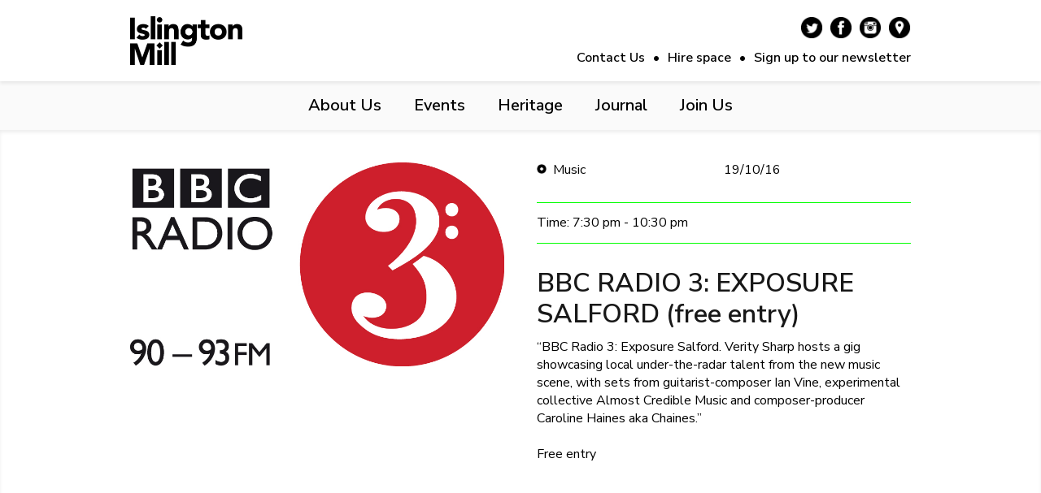

--- FILE ---
content_type: text/html; charset=UTF-8
request_url: https://www.islingtonmill.com/events/bbc-radio-3-exposure-salford-free-entry/
body_size: 10819
content:
<!DOCTYPE html>
<!--[if lt IE 7 ]><html class="ie ie6" lang="en"> <![endif]-->
<!--[if IE 7 ]><html class="ie ie7" lang="en"> <![endif]-->
<!DOCTYPE html PUBLIC "-//W3C//DTD XHTML 1.0 Transitional//EN" "http://www.w3.org/TR/xhtml1/DTD/xhtml1-transitional.dtd">
<html xmlns="http://www.w3.org/1999/xhtml">

<head profile="http://gmpg.org/xfn/11">
	<meta http-equiv="Content-Type" content="text/html; charset=UTF-8" />
	<meta name="keywords" content="" />
	<meta name="description" content="Home of artist-led endeavour" />

	
			<title>BBC RADIO 3: EXPOSURE SALFORD (free entry) &mdash;  Islington Mill</title>	
		
		
	<!-- Mobile Specific Metas
  ================================================== -->
	<meta name="viewport" content="width=device-width, initial-scale=1, maximum-scale=1">
	
	<!-- Web font
  ================================================== -->
  <link href="https://fonts.googleapis.com/css2?family=Nunito+Sans:ital,wght@0,400;0,600;0,900;1,400;1,600;1,900&display=swap" rel="stylesheet">
  
	<!-- CSS
  ================================================== -->
  <link rel="stylesheet" href="https://www.islingtonmill.com/website/wp-content/themes/islingtonmill/css/base.css">
  <link rel="stylesheet" href="https://www.islingtonmill.com/website/wp-content/themes/islingtonmill/css/water.css">
  <link rel="stylesheet" type="text/css" media="all" href="https://www.islingtonmill.com/website/wp-content/themes/islingtonmill/style.css" />
	
	<link rel="Shortcut Icon" href="https://www.islingtonmill.com/website/wp-content/themes/islingtonmill/images/favicon.ico" type="image/x-icon" />	
   
	<script src="https://www.islingtonmill.com/website/wp-content/themes/islingtonmill/js/jquery_v1.9.1.min.js"></script>
	
	<script>
		$(window).load(function(){
			jQuery(document).ready(function($){
				
				var $menu = $('#mobile-menu'),
				$menulink = $('.switch');
				
				$menulink.click(function() {
					$menulink.toggleClass('active');
					$menu.toggleClass('active');
				});
				
				var mainMenuHolder = $("#main-menu-holder" );
				var mainMenuMessage = $("#main-menu-inner" );
				var mainMenuView = $( window );
				 
				mainMenuView.bind("scroll resize",function(){
						var placeholderTop = mainMenuHolder.offset().top+60;
						var viewTop = mainMenuView.scrollTop();
				
				if ((viewTop > placeholderTop) &&!mainMenuMessage.is(".menu-fixed" )){
					mainMenuHolder.height(mainMenuHolder.height());
					mainMenuMessage.addClass("menu-fixed" );
				} else if ((viewTop <= placeholderTop) &&mainMenuMessage.is( ".menu-fixed" )){
				 
				mainMenuHolder.css( "height", "auto" );
				mainMenuMessage.removeClass("menu-fixed" );
				}
				});

			});
		});
	</script>
	
	<meta name='robots' content='max-image-preview:large' />
<link rel='dns-prefetch' href='//www.islingtonmill.com' />
<link rel='dns-prefetch' href='//s.w.org' />
<script type="text/javascript">
window._wpemojiSettings = {"baseUrl":"https:\/\/s.w.org\/images\/core\/emoji\/13.1.0\/72x72\/","ext":".png","svgUrl":"https:\/\/s.w.org\/images\/core\/emoji\/13.1.0\/svg\/","svgExt":".svg","source":{"concatemoji":"https:\/\/www.islingtonmill.com\/website\/wp-includes\/js\/wp-emoji-release.min.js?ver=5.9.12"}};
/*! This file is auto-generated */
!function(e,a,t){var n,r,o,i=a.createElement("canvas"),p=i.getContext&&i.getContext("2d");function s(e,t){var a=String.fromCharCode;p.clearRect(0,0,i.width,i.height),p.fillText(a.apply(this,e),0,0);e=i.toDataURL();return p.clearRect(0,0,i.width,i.height),p.fillText(a.apply(this,t),0,0),e===i.toDataURL()}function c(e){var t=a.createElement("script");t.src=e,t.defer=t.type="text/javascript",a.getElementsByTagName("head")[0].appendChild(t)}for(o=Array("flag","emoji"),t.supports={everything:!0,everythingExceptFlag:!0},r=0;r<o.length;r++)t.supports[o[r]]=function(e){if(!p||!p.fillText)return!1;switch(p.textBaseline="top",p.font="600 32px Arial",e){case"flag":return s([127987,65039,8205,9895,65039],[127987,65039,8203,9895,65039])?!1:!s([55356,56826,55356,56819],[55356,56826,8203,55356,56819])&&!s([55356,57332,56128,56423,56128,56418,56128,56421,56128,56430,56128,56423,56128,56447],[55356,57332,8203,56128,56423,8203,56128,56418,8203,56128,56421,8203,56128,56430,8203,56128,56423,8203,56128,56447]);case"emoji":return!s([10084,65039,8205,55357,56613],[10084,65039,8203,55357,56613])}return!1}(o[r]),t.supports.everything=t.supports.everything&&t.supports[o[r]],"flag"!==o[r]&&(t.supports.everythingExceptFlag=t.supports.everythingExceptFlag&&t.supports[o[r]]);t.supports.everythingExceptFlag=t.supports.everythingExceptFlag&&!t.supports.flag,t.DOMReady=!1,t.readyCallback=function(){t.DOMReady=!0},t.supports.everything||(n=function(){t.readyCallback()},a.addEventListener?(a.addEventListener("DOMContentLoaded",n,!1),e.addEventListener("load",n,!1)):(e.attachEvent("onload",n),a.attachEvent("onreadystatechange",function(){"complete"===a.readyState&&t.readyCallback()})),(n=t.source||{}).concatemoji?c(n.concatemoji):n.wpemoji&&n.twemoji&&(c(n.twemoji),c(n.wpemoji)))}(window,document,window._wpemojiSettings);
</script>
<style type="text/css">
img.wp-smiley,
img.emoji {
	display: inline !important;
	border: none !important;
	box-shadow: none !important;
	height: 1em !important;
	width: 1em !important;
	margin: 0 0.07em !important;
	vertical-align: -0.1em !important;
	background: none !important;
	padding: 0 !important;
}
</style>
		<style type="text/css">
	.wp-pagenavi{float:left !important; }
	</style>
  <link rel='stylesheet' id='wp-block-library-css'  href='https://www.islingtonmill.com/website/wp-includes/css/dist/block-library/style.min.css?ver=5.9.12' type='text/css' media='all' />
<link rel='stylesheet' id='wc-blocks-vendors-style-css'  href='https://www.islingtonmill.com/website/wp-content/plugins/woocommerce/packages/woocommerce-blocks/build/wc-blocks-vendors-style.css?ver=8.9.2' type='text/css' media='all' />
<link rel='stylesheet' id='wc-blocks-style-css'  href='https://www.islingtonmill.com/website/wp-content/plugins/woocommerce/packages/woocommerce-blocks/build/wc-blocks-style.css?ver=8.9.2' type='text/css' media='all' />
<style id='global-styles-inline-css' type='text/css'>
body{--wp--preset--color--black: #000000;--wp--preset--color--cyan-bluish-gray: #abb8c3;--wp--preset--color--white: #ffffff;--wp--preset--color--pale-pink: #f78da7;--wp--preset--color--vivid-red: #cf2e2e;--wp--preset--color--luminous-vivid-orange: #ff6900;--wp--preset--color--luminous-vivid-amber: #fcb900;--wp--preset--color--light-green-cyan: #7bdcb5;--wp--preset--color--vivid-green-cyan: #00d084;--wp--preset--color--pale-cyan-blue: #8ed1fc;--wp--preset--color--vivid-cyan-blue: #0693e3;--wp--preset--color--vivid-purple: #9b51e0;--wp--preset--gradient--vivid-cyan-blue-to-vivid-purple: linear-gradient(135deg,rgba(6,147,227,1) 0%,rgb(155,81,224) 100%);--wp--preset--gradient--light-green-cyan-to-vivid-green-cyan: linear-gradient(135deg,rgb(122,220,180) 0%,rgb(0,208,130) 100%);--wp--preset--gradient--luminous-vivid-amber-to-luminous-vivid-orange: linear-gradient(135deg,rgba(252,185,0,1) 0%,rgba(255,105,0,1) 100%);--wp--preset--gradient--luminous-vivid-orange-to-vivid-red: linear-gradient(135deg,rgba(255,105,0,1) 0%,rgb(207,46,46) 100%);--wp--preset--gradient--very-light-gray-to-cyan-bluish-gray: linear-gradient(135deg,rgb(238,238,238) 0%,rgb(169,184,195) 100%);--wp--preset--gradient--cool-to-warm-spectrum: linear-gradient(135deg,rgb(74,234,220) 0%,rgb(151,120,209) 20%,rgb(207,42,186) 40%,rgb(238,44,130) 60%,rgb(251,105,98) 80%,rgb(254,248,76) 100%);--wp--preset--gradient--blush-light-purple: linear-gradient(135deg,rgb(255,206,236) 0%,rgb(152,150,240) 100%);--wp--preset--gradient--blush-bordeaux: linear-gradient(135deg,rgb(254,205,165) 0%,rgb(254,45,45) 50%,rgb(107,0,62) 100%);--wp--preset--gradient--luminous-dusk: linear-gradient(135deg,rgb(255,203,112) 0%,rgb(199,81,192) 50%,rgb(65,88,208) 100%);--wp--preset--gradient--pale-ocean: linear-gradient(135deg,rgb(255,245,203) 0%,rgb(182,227,212) 50%,rgb(51,167,181) 100%);--wp--preset--gradient--electric-grass: linear-gradient(135deg,rgb(202,248,128) 0%,rgb(113,206,126) 100%);--wp--preset--gradient--midnight: linear-gradient(135deg,rgb(2,3,129) 0%,rgb(40,116,252) 100%);--wp--preset--duotone--dark-grayscale: url('#wp-duotone-dark-grayscale');--wp--preset--duotone--grayscale: url('#wp-duotone-grayscale');--wp--preset--duotone--purple-yellow: url('#wp-duotone-purple-yellow');--wp--preset--duotone--blue-red: url('#wp-duotone-blue-red');--wp--preset--duotone--midnight: url('#wp-duotone-midnight');--wp--preset--duotone--magenta-yellow: url('#wp-duotone-magenta-yellow');--wp--preset--duotone--purple-green: url('#wp-duotone-purple-green');--wp--preset--duotone--blue-orange: url('#wp-duotone-blue-orange');--wp--preset--font-size--small: 13px;--wp--preset--font-size--medium: 20px;--wp--preset--font-size--large: 36px;--wp--preset--font-size--x-large: 42px;}.has-black-color{color: var(--wp--preset--color--black) !important;}.has-cyan-bluish-gray-color{color: var(--wp--preset--color--cyan-bluish-gray) !important;}.has-white-color{color: var(--wp--preset--color--white) !important;}.has-pale-pink-color{color: var(--wp--preset--color--pale-pink) !important;}.has-vivid-red-color{color: var(--wp--preset--color--vivid-red) !important;}.has-luminous-vivid-orange-color{color: var(--wp--preset--color--luminous-vivid-orange) !important;}.has-luminous-vivid-amber-color{color: var(--wp--preset--color--luminous-vivid-amber) !important;}.has-light-green-cyan-color{color: var(--wp--preset--color--light-green-cyan) !important;}.has-vivid-green-cyan-color{color: var(--wp--preset--color--vivid-green-cyan) !important;}.has-pale-cyan-blue-color{color: var(--wp--preset--color--pale-cyan-blue) !important;}.has-vivid-cyan-blue-color{color: var(--wp--preset--color--vivid-cyan-blue) !important;}.has-vivid-purple-color{color: var(--wp--preset--color--vivid-purple) !important;}.has-black-background-color{background-color: var(--wp--preset--color--black) !important;}.has-cyan-bluish-gray-background-color{background-color: var(--wp--preset--color--cyan-bluish-gray) !important;}.has-white-background-color{background-color: var(--wp--preset--color--white) !important;}.has-pale-pink-background-color{background-color: var(--wp--preset--color--pale-pink) !important;}.has-vivid-red-background-color{background-color: var(--wp--preset--color--vivid-red) !important;}.has-luminous-vivid-orange-background-color{background-color: var(--wp--preset--color--luminous-vivid-orange) !important;}.has-luminous-vivid-amber-background-color{background-color: var(--wp--preset--color--luminous-vivid-amber) !important;}.has-light-green-cyan-background-color{background-color: var(--wp--preset--color--light-green-cyan) !important;}.has-vivid-green-cyan-background-color{background-color: var(--wp--preset--color--vivid-green-cyan) !important;}.has-pale-cyan-blue-background-color{background-color: var(--wp--preset--color--pale-cyan-blue) !important;}.has-vivid-cyan-blue-background-color{background-color: var(--wp--preset--color--vivid-cyan-blue) !important;}.has-vivid-purple-background-color{background-color: var(--wp--preset--color--vivid-purple) !important;}.has-black-border-color{border-color: var(--wp--preset--color--black) !important;}.has-cyan-bluish-gray-border-color{border-color: var(--wp--preset--color--cyan-bluish-gray) !important;}.has-white-border-color{border-color: var(--wp--preset--color--white) !important;}.has-pale-pink-border-color{border-color: var(--wp--preset--color--pale-pink) !important;}.has-vivid-red-border-color{border-color: var(--wp--preset--color--vivid-red) !important;}.has-luminous-vivid-orange-border-color{border-color: var(--wp--preset--color--luminous-vivid-orange) !important;}.has-luminous-vivid-amber-border-color{border-color: var(--wp--preset--color--luminous-vivid-amber) !important;}.has-light-green-cyan-border-color{border-color: var(--wp--preset--color--light-green-cyan) !important;}.has-vivid-green-cyan-border-color{border-color: var(--wp--preset--color--vivid-green-cyan) !important;}.has-pale-cyan-blue-border-color{border-color: var(--wp--preset--color--pale-cyan-blue) !important;}.has-vivid-cyan-blue-border-color{border-color: var(--wp--preset--color--vivid-cyan-blue) !important;}.has-vivid-purple-border-color{border-color: var(--wp--preset--color--vivid-purple) !important;}.has-vivid-cyan-blue-to-vivid-purple-gradient-background{background: var(--wp--preset--gradient--vivid-cyan-blue-to-vivid-purple) !important;}.has-light-green-cyan-to-vivid-green-cyan-gradient-background{background: var(--wp--preset--gradient--light-green-cyan-to-vivid-green-cyan) !important;}.has-luminous-vivid-amber-to-luminous-vivid-orange-gradient-background{background: var(--wp--preset--gradient--luminous-vivid-amber-to-luminous-vivid-orange) !important;}.has-luminous-vivid-orange-to-vivid-red-gradient-background{background: var(--wp--preset--gradient--luminous-vivid-orange-to-vivid-red) !important;}.has-very-light-gray-to-cyan-bluish-gray-gradient-background{background: var(--wp--preset--gradient--very-light-gray-to-cyan-bluish-gray) !important;}.has-cool-to-warm-spectrum-gradient-background{background: var(--wp--preset--gradient--cool-to-warm-spectrum) !important;}.has-blush-light-purple-gradient-background{background: var(--wp--preset--gradient--blush-light-purple) !important;}.has-blush-bordeaux-gradient-background{background: var(--wp--preset--gradient--blush-bordeaux) !important;}.has-luminous-dusk-gradient-background{background: var(--wp--preset--gradient--luminous-dusk) !important;}.has-pale-ocean-gradient-background{background: var(--wp--preset--gradient--pale-ocean) !important;}.has-electric-grass-gradient-background{background: var(--wp--preset--gradient--electric-grass) !important;}.has-midnight-gradient-background{background: var(--wp--preset--gradient--midnight) !important;}.has-small-font-size{font-size: var(--wp--preset--font-size--small) !important;}.has-medium-font-size{font-size: var(--wp--preset--font-size--medium) !important;}.has-large-font-size{font-size: var(--wp--preset--font-size--large) !important;}.has-x-large-font-size{font-size: var(--wp--preset--font-size--x-large) !important;}
</style>
<link rel='stylesheet' id='events-manager-css'  href='https://www.islingtonmill.com/website/wp-content/plugins/events-manager/includes/css/events-manager.min.css?ver=6.2.1' type='text/css' media='all' />
<style id='events-manager-inline-css' type='text/css'>
body .em { --font-family : inherit; --font-weight : inherit; --font-size : 1em; --line-height : inherit; }
</style>
<link rel='stylesheet' id='woocommerce-layout-css'  href='https://www.islingtonmill.com/website/wp-content/plugins/woocommerce/assets/css/woocommerce-layout.css?ver=7.2.2' type='text/css' media='all' />
<link rel='stylesheet' id='woocommerce-smallscreen-css'  href='https://www.islingtonmill.com/website/wp-content/plugins/woocommerce/assets/css/woocommerce-smallscreen.css?ver=7.2.2' type='text/css' media='only screen and (max-width: 768px)' />
<link rel='stylesheet' id='woocommerce-general-css'  href='https://www.islingtonmill.com/website/wp-content/plugins/woocommerce/assets/css/woocommerce.css?ver=7.2.2' type='text/css' media='all' />
<style id='woocommerce-inline-inline-css' type='text/css'>
.woocommerce form .form-row .required { visibility: visible; }
</style>
<link rel='stylesheet' id='wp-pagenavi-style-css'  href='https://www.islingtonmill.com/website/wp-content/plugins/wp-pagenavi-style/css/css3_black.css?ver=1.0' type='text/css' media='all' />
<script type='text/javascript' src='https://www.islingtonmill.com/website/wp-includes/js/jquery/jquery.min.js?ver=3.6.0' id='jquery-core-js'></script>
<script type='text/javascript' src='https://www.islingtonmill.com/website/wp-includes/js/jquery/jquery-migrate.min.js?ver=3.3.2' id='jquery-migrate-js'></script>
<script type='text/javascript' src='https://www.islingtonmill.com/website/wp-includes/js/jquery/ui/core.min.js?ver=1.13.1' id='jquery-ui-core-js'></script>
<script type='text/javascript' src='https://www.islingtonmill.com/website/wp-includes/js/jquery/ui/mouse.min.js?ver=1.13.1' id='jquery-ui-mouse-js'></script>
<script type='text/javascript' src='https://www.islingtonmill.com/website/wp-includes/js/jquery/ui/sortable.min.js?ver=1.13.1' id='jquery-ui-sortable-js'></script>
<script type='text/javascript' src='https://www.islingtonmill.com/website/wp-includes/js/jquery/ui/datepicker.min.js?ver=1.13.1' id='jquery-ui-datepicker-js'></script>
<script type='text/javascript' id='jquery-ui-datepicker-js-after'>
jQuery(function(jQuery){jQuery.datepicker.setDefaults({"closeText":"Close","currentText":"Today","monthNames":["January","February","March","April","May","June","July","August","September","October","November","December"],"monthNamesShort":["Jan","Feb","Mar","Apr","May","Jun","Jul","Aug","Sep","Oct","Nov","Dec"],"nextText":"Next","prevText":"Previous","dayNames":["Sunday","Monday","Tuesday","Wednesday","Thursday","Friday","Saturday"],"dayNamesShort":["Sun","Mon","Tue","Wed","Thu","Fri","Sat"],"dayNamesMin":["S","M","T","W","T","F","S"],"dateFormat":"dd\/mm\/yy","firstDay":1,"isRTL":false});});
</script>
<script type='text/javascript' src='https://www.islingtonmill.com/website/wp-includes/js/jquery/ui/resizable.min.js?ver=1.13.1' id='jquery-ui-resizable-js'></script>
<script type='text/javascript' src='https://www.islingtonmill.com/website/wp-includes/js/jquery/ui/draggable.min.js?ver=1.13.1' id='jquery-ui-draggable-js'></script>
<script type='text/javascript' src='https://www.islingtonmill.com/website/wp-includes/js/jquery/ui/controlgroup.min.js?ver=1.13.1' id='jquery-ui-controlgroup-js'></script>
<script type='text/javascript' src='https://www.islingtonmill.com/website/wp-includes/js/jquery/ui/checkboxradio.min.js?ver=1.13.1' id='jquery-ui-checkboxradio-js'></script>
<script type='text/javascript' src='https://www.islingtonmill.com/website/wp-includes/js/jquery/ui/button.min.js?ver=1.13.1' id='jquery-ui-button-js'></script>
<script type='text/javascript' src='https://www.islingtonmill.com/website/wp-includes/js/jquery/ui/dialog.min.js?ver=1.13.1' id='jquery-ui-dialog-js'></script>
<script type='text/javascript' id='events-manager-js-extra'>
/* <![CDATA[ */
var EM = {"ajaxurl":"https:\/\/www.islingtonmill.com\/website\/wp-admin\/admin-ajax.php","locationajaxurl":"https:\/\/www.islingtonmill.com\/website\/wp-admin\/admin-ajax.php?action=locations_search","firstDay":"1","locale":"en","dateFormat":"yy-mm-dd","ui_css":"https:\/\/www.islingtonmill.com\/website\/wp-content\/plugins\/events-manager\/includes\/css\/jquery-ui\/build.min.css","show24hours":"0","is_ssl":"1","autocomplete_limit":"10","calendar":{"breakpoints":{"small":560,"medium":908,"large":false}},"datepicker":{"format":"d\/m\/Y"},"search":{"breakpoints":{"small":650,"medium":850,"full":false}},"txt_search":"Enter keyword","txt_searching":"Searching...","txt_loading":"Loading..."};
/* ]]> */
</script>
<script type='text/javascript' src='https://www.islingtonmill.com/website/wp-content/plugins/events-manager/includes/js/events-manager.js?ver=6.2.1' id='events-manager-js'></script>
<link rel="https://api.w.org/" href="https://www.islingtonmill.com/wp-json/" /><link rel="EditURI" type="application/rsd+xml" title="RSD" href="https://www.islingtonmill.com/website/xmlrpc.php?rsd" />
<link rel="wlwmanifest" type="application/wlwmanifest+xml" href="https://www.islingtonmill.com/website/wp-includes/wlwmanifest.xml" /> 
<meta name="generator" content="WordPress 5.9.12" />
<meta name="generator" content="WooCommerce 7.2.2" />
<link rel="canonical" href="https://www.islingtonmill.com/events/bbc-radio-3-exposure-salford-free-entry/" />
<link rel='shortlink' href='https://www.islingtonmill.com/?p=1587' />
<link rel="alternate" type="application/json+oembed" href="https://www.islingtonmill.com/wp-json/oembed/1.0/embed?url=https%3A%2F%2Fwww.islingtonmill.com%2Fevents%2Fbbc-radio-3-exposure-salford-free-entry%2F" />
<link rel="alternate" type="text/xml+oembed" href="https://www.islingtonmill.com/wp-json/oembed/1.0/embed?url=https%3A%2F%2Fwww.islingtonmill.com%2Fevents%2Fbbc-radio-3-exposure-salford-free-entry%2F&#038;format=xml" />
	<style type="text/css">
	 .wp-pagenavi
	{
		font-size:12px !important;
	}
	</style>
	<meta name="tec-api-version" content="v1"><meta name="tec-api-origin" content="https://www.islingtonmill.com"><link rel="alternate" href="https://www.islingtonmill.com/wp-json/tribe/events/v1/" />	<noscript><style>.woocommerce-product-gallery{ opacity: 1 !important; }</style></noscript>
	<link rel="icon" href="https://www.islingtonmill.com/website/wp-content/uploads/2018/11/cropped-44814274_287565688755394_3116802340154245120_n-32x32.jpg" sizes="32x32" />
<link rel="icon" href="https://www.islingtonmill.com/website/wp-content/uploads/2018/11/cropped-44814274_287565688755394_3116802340154245120_n-192x192.jpg" sizes="192x192" />
<link rel="apple-touch-icon" href="https://www.islingtonmill.com/website/wp-content/uploads/2018/11/cropped-44814274_287565688755394_3116802340154245120_n-180x180.jpg" />
<meta name="msapplication-TileImage" content="https://www.islingtonmill.com/website/wp-content/uploads/2018/11/cropped-44814274_287565688755394_3116802340154245120_n-270x270.jpg" />
<!-- 
			Plugin: Super Simple Google Analytics 
	Plugin URL: Super Simple Google Analytics


	-->

<script type="text/javascript">
	  var _gaq = _gaq || [];
	  _gaq.push(['_setAccount', 'UA-70709835-1']);
	  _gaq.push(['_trackPageview']);
	
	  (function() {
		var ga = document.createElement('script'); ga.type = 'text/javascript'; ga.async = true;
		ga.src = ('https:' == document.location.protocol ? 'https://ssl' : 'http://www') + '.google-analytics.com/ga.js';
		var s = document.getElementsByTagName('script')[0]; s.parentNode.insertBefore(ga, s);
	  })();
	</script></head>

<body class="event-template-default single single-event postid-1587 theme-islingtonmill woocommerce-no-js tribe-no-js">
	
	
	<div id="header">
		<div class='main-header'>
			<div class='pool'>
				<div class='sixteen fill'>
					<div class='inner'>
						<div id="logo">
							<a title='Islington Mill' href='https://www.islingtonmill.com'>
								<img class='desktop' alt='Islington Mill' src='https://www.islingtonmill.com/website/wp-content/themes/islingtonmill/images/logo.png'>
								<img class='mobile' alt='Islington Mill' src='https://www.islingtonmill.com/website/wp-content/themes/islingtonmill/images/logo_mobile.png'>
							</a>
						</div>
						<div class='menu-right'>
							<ul id='social-menu'>
								<li class='twitter'>
									<a title='Twitter' href='https://twitter.com/islingtonmill' target='_blank'>
										<img class='desktop' alt='Twitter' src='https://www.islingtonmill.com/website/wp-content/themes/islingtonmill/images/ui/button_twi.png'>
										<img class='mobile' alt='Twitter' src='https://www.islingtonmill.com/website/wp-content/themes/islingtonmill/images/ui/button_twi_m.png'>
									</a>
								</li>
								<li class='facebook'>
									<a title='Facebook' href='https://www.facebook.com/islington.mill' target='_blank'>
										<img class='desktop' alt='Facebook' src='https://www.islingtonmill.com/website/wp-content/themes/islingtonmill/images/ui/button_fac.png'>
										<img class='mobile' alt='Facebook' src='https://www.islingtonmill.com/website/wp-content/themes/islingtonmill/images/ui/button_fac_m.png'>
									</a>
								</li>
								<li class='instagram'>
									<a title='Instagram' href='https://instagram.com/islingtonmill/' target='_blank'>
										<img class='desktop' alt='Instagram' src='https://www.islingtonmill.com/website/wp-content/themes/islingtonmill/images/ui/button_ins.png'>
										<img class='mobile' alt='Instagram' src='https://www.islingtonmill.com/website/wp-content/themes/islingtonmill/images/ui/button_ins_m.png'>
									</a>
								</li>
								<li class='map'>
									<a title='Map' href='https://goo.gl/OBiMWt' target='_blank'>
										<img class='desktop' alt='Map' src='https://www.islingtonmill.com/website/wp-content/themes/islingtonmill/images/ui/button_map.png'>
										<img class='mobile' alt='Map' src='https://www.islingtonmill.com/website/wp-content/themes/islingtonmill/images/ui/button_map_m.png'>
									</a>
								</li>
							</ul>
							<nav id="header-menu" role="navigation">
								<ul>
									<li class="menu-item"><a href="https://www.islingtonmill.com/contact-us/">Contact Us</a></li><li class="menu-item"><span>&bull;</span><a href="https://www.islingtonmill.com/hire-space/">Hire space</a></li><li class="menu-item"><span>&bull;</span><a href="https://www.islingtonmill.com/sign-up-to-our-newsletter/">Sign up to our newsletter</a></li>								</ul>
							</nav>
						</div>
						<div style='clear:both'></div>
					</div>
				</div>
				<div style='clear:both'></div>
			</div>
		</div>
		
		<div id='main-menu-holder'>
			<div id='main-menu-inner'>
				<nav id="main-menu" role="navigation">
					<div class="menu-main-menu-container"><ul id="menu-main-menu" class="menu"><li id="menu-item-30" class="menu-item menu-item-type-post_type menu-item-object-page menu-item-30"><a href="https://www.islingtonmill.com/about-us/">About Us</a></li>
<li id="menu-item-4733" class="menu-item menu-item-type-post_type menu-item-object-page menu-item-4733"><a href="https://www.islingtonmill.com/eventspace/">Events</a></li>
<li id="menu-item-5028" class="menu-item menu-item-type-post_type menu-item-object-page menu-item-5028"><a href="https://www.islingtonmill.com/heritage/">Heritage</a></li>
<li id="menu-item-32" class="menu-item menu-item-type-post_type menu-item-object-page menu-item-32"><a href="https://www.islingtonmill.com/journal/">Journal</a></li>
<li id="menu-item-28" class="menu-item menu-item-type-post_type menu-item-object-page menu-item-28"><a href="https://www.islingtonmill.com/joinus/">Join Us</a></li>
</ul></div>				</nav>
			</div>
		</div>
		
		<button class='switch'><span>Menu</span></button>
		
		<nav id="mobile-menu" role="navigation">
			<div class="menu-mobile-menu-container"><ul id="menu-mobile-menu" class="menu"><li id="menu-item-37" class="menu-item menu-item-type-post_type menu-item-object-page menu-item-37"><a href="https://www.islingtonmill.com/events/">What&#8217;s On</a></li>
<li id="menu-item-36" class="menu-item menu-item-type-post_type menu-item-object-page menu-item-36"><a href="https://www.islingtonmill.com/about-us/">About Us</a></li>
<li id="menu-item-34" class="menu-item menu-item-type-post_type menu-item-object-page menu-item-34"><a href="https://www.islingtonmill.com/joinus/">Join us</a></li>
<li id="menu-item-38" class="menu-item menu-item-type-post_type menu-item-object-page menu-item-38"><a href="https://www.islingtonmill.com/journal/">Journal</a></li>
</ul></div>		</nav>
		
	</div>
	
	<div id="content">
		<div class="main-body">	
		
		
<div id="event-single">
	
	<div class="content">
		<div class='pool'>
			<div class="one-half fill">
				<div class='left inner'>
											<div class='image-holder'>
							<img width="871" height="476" src="https://www.islingtonmill.com/website/wp-content/uploads/2016/09/3_freq_rgb_blackbbc.jpg" class="attachment-large size-large wp-post-image" alt="BBC RADIO 3: EXPOSURE SALFORD (free entry)" title="BBC RADIO 3: EXPOSURE SALFORD (free entry)" srcset="https://www.islingtonmill.com/website/wp-content/uploads/2016/09/3_freq_rgb_blackbbc.jpg 871w, https://www.islingtonmill.com/website/wp-content/uploads/2016/09/3_freq_rgb_blackbbc-600x328.jpg 600w" sizes="(max-width: 871px) 100vw, 871px" />						</div>
									</div>
			</div>
			<div class="one-half fill">
				<div class='right inner'>
				
					<div class="top-info">
						<div class="one-half fill">
							<div class="datatype">
									<ul class="event-categories">
					<li><a href="https://www.islingtonmill.com/events/categories/music/">Music</a></li>
			</ul>
								</div>
						</div>
						<div class="one-half fill">
							<div class="date">
								19/10/16 							</div>
						</div>
						<div style="clear:both"></div>
						<div class="em_time">
							Time: 7:30 pm - 10:30 pm						</div>
					</div>
				
					<h1 class="title">BBC RADIO 3: EXPOSURE SALFORD (free entry)</h1>
				
					<div class="entry-content">
						<p>“BBC Radio 3: Exposure Salford. Verity Sharp hosts a gig showcasing local under-the-radar talent from the new music scene, with sets from guitarist-composer Ian Vine, experimental collective Almost Credible Music and composer-producer Caroline Haines aka Chaines.”</p>
<p>Free entry</p>
<p>&nbsp;</p>
<p>&nbsp;</p>
					</div>
				</div>
			</div>
			<div style='clear:both'></div>
		</div>
	</div>
	
	<div id="sharing">
		<div class='pool'>
			<div class="sixteen fill">
				<div class='nav-tool'>
						<div class='share-item'>
							<h3>Share the &hearts;, tell your friends.</h3>
							<ul class='shareitem'>
								<li class='shareicon facebook'><a target='_blank' href='http://www.facebook.com/sharer.php?u=https://www.islingtonmill.com/events/bbc-radio-3-exposure-salford-free-entry/'>Facebook</a></li>
								<li class='shareicon'>|</li>
								<li class='shareicon twitter'><a target='_blank' href='http://twitter.com/share?url=https://www.islingtonmill.com/events/bbc-radio-3-exposure-salford-free-entry/'>Twitter</a></li>
								<li class='shareicon'>|</li>
								<li class='shareicon googleplus'><a target='_blank' href='https://plus.google.com/share?url=https://www.islingtonmill.com/events/bbc-radio-3-exposure-salford-free-entry/'>Google+</a></li>
							</ul>
						</div>
						<div style='clear:both'></div>
					</div>
			</div>
			<div style='clear:both'></div>
		</div>
	</div>
	
</div>



<div id='home'>
	<div class="events-section">
		<div class='pool'>
			<div class="sixteen fill">
			
			<ul class='events-listing'><li class='item mobile'>
										<div class='wrapper'>
											<div class='inner'>
												<div class='one-half fill'>
													<div class='datatype'>
														What's On
													</div>
												</div>
												<div style='clear:both'></div>
												<h3 class='title'>
													Up &amp; Coming Events
												</h3>
											</div>
										</div>
									</li><li class="item">
									 <div class="wrapper" style="background-color:#F2F2F2">
									 <div class="inner">
									 	<div class="top-info">
											<div class="one-half fill">
												<div class="datatype">
														<ul class="event-categories">
					<li><a href="https://www.islingtonmill.com/events/categories/islington-mill-events-space/">Islington Mill Events Space</a></li>
					<li><a href="https://www.islingtonmill.com/events/categories/music/">Music</a></li>
			</ul>
	
												</div>
											</div>
											<div class="one-half fill">
												<div class="date">
													07/02/26  - <br> 08/02/26
												</div>
											</div>
											<div style="clear:both"></div>
										</div>
										<h3 class="title">
											<a href="https://www.islingtonmill.com/events/emo-vs-punk-5/">Emo Vs Punk 5</a>
										</h3>
										<div class="readmore">
											<a href="https://www.islingtonmill.com/events/emo-vs-punk-5/">View event</a>&nbsp;>
										</div>
									</div>
									</div>
									</li><li class="item">
									 <div class="wrapper" style="background-color:#F2F2F2">
									 <div class="inner">
									 	<div class="top-info">
											<div class="one-half fill">
												<div class="datatype">
														<ul class="event-categories">
					<li><a href="https://www.islingtonmill.com/events/categories/islington-mill-events-space/">Islington Mill Events Space</a></li>
					<li><a href="https://www.islingtonmill.com/events/categories/music/">Music</a></li>
			</ul>
	
												</div>
											</div>
											<div class="one-half fill">
												<div class="date">
													21/02/26  - <br> 22/02/26
												</div>
											</div>
											<div style="clear:both"></div>
										</div>
										<h3 class="title">
											<a href="https://www.islingtonmill.com/events/t4t-celestial-deities/">T4T: Celestial Deities</a>
										</h3>
										<div class="readmore">
											<a href="https://www.islingtonmill.com/events/t4t-celestial-deities/">View event</a>&nbsp;>
										</div>
									</div>
									</div>
									</li></ul>
				<div class='events-buttons'>
					<ul>
						<li class='a'>
							<a href='https://www.islingtonmill.com/events-week'>Next 7 days</a>
						</li>
						<li class='b'>
							<a href='https://www.islingtonmill.com/events-month'>What's on in February</a>
						</li>
						<li class='c'>
							<a href='https://www.islingtonmill.com/events'>Full Listing</a>
						</li>
					</ul>
				</div>
			
			</div>
			
			<div style='clear:both'></div>
		</div>
	</div>
</div>

<script>
	$(window).load(function(){
		jQuery(document).ready(function($){
			
			var $count = $('#home .events-listing .item').length;
			if($count>1){
				var $i = 1;
				$('#home .events-listing .item').each(function() {
					$('#home .events-listing .item .wrapper').eq($i).addClass('style'+Math.floor(Math.random() * 5));
					$i++;
					
				});
				
			}
		});
	});
</script>

				<div style='clear:both'></div>
			</div>
		</div><!-- #content -->

			
		
		<div id='footer'>
			<div class='pool'>
				<div class='one-third fill'>
					<div class='inner'>
						<div class="logo">
							<a title='Islington Mill' href='https://www.islingtonmill.com'>
								<img alt='Islington Mill' src='https://www.islingtonmill.com/website/wp-content/themes/islingtonmill/images/logo.png'>
							</a>
						</div>
					</div>
				</div>
				<div class='one-third fill'>
					<div class='inner'>
						Islington Mill<br>
						James Street<br>
						Salford M3 5HW<br><br>
						General Enquiries<br>
						Tel: 0161 278 6404
					</div>
				</div>
				<div class='one-third fill'>
					<div class='inner'>
						<nav id="footer-menu" role="navigation">
							<div class="menu-main-menu-container"><ul id="menu-main-menu-1" class="menu"><li class="menu-item menu-item-type-post_type menu-item-object-page menu-item-30"><a href="https://www.islingtonmill.com/about-us/">About Us</a></li>
<li class="menu-item menu-item-type-post_type menu-item-object-page menu-item-4733"><a href="https://www.islingtonmill.com/eventspace/">Events</a></li>
<li class="menu-item menu-item-type-post_type menu-item-object-page menu-item-5028"><a href="https://www.islingtonmill.com/heritage/">Heritage</a></li>
<li class="menu-item menu-item-type-post_type menu-item-object-page menu-item-32"><a href="https://www.islingtonmill.com/journal/">Journal</a></li>
<li class="menu-item menu-item-type-post_type menu-item-object-page menu-item-28"><a href="https://www.islingtonmill.com/joinus/">Join Us</a></li>
</ul></div>						</nav>
					</div>
				</div>
				<div style='clear:both'></div>
								
				<div class='support'>
					<p style="margin: 0 0 10px 0;">Supported by</p>
					<div class='footerLogos'>
						<div class='footerLogo' style="margin-right: 15px;"><img alt='Art Council' src='https://www.islingtonmill.com/website/wp-content/themes/islingtonmill/images/artcouncil.png'></div>
						<div class='footerLogo'><img alt='Salford City Council' src='https://www.islingtonmill.com/website/wp-content/themes/islingtonmill/images/salford-city-council.png'></div>
						<div class='footerLogo'><img alt='Paul Hamlyn Foundation' src='https://www.islingtonmill.com/website/wp-content/themes/islingtonmill/images/phf.png'></div>
						<div class='footerLogo'><img alt='National Lottery Heritage Fund' src='https://www.islingtonmill.com/website/wp-content/themes/islingtonmill/images/heritage.png'></div>
						<!--
						<div class='footerLogo'><img alt='Northern Powerhouse' src='https://www.islingtonmill.com/website/wp-content/uploads/2023/03/np-logo.png'></div>
						<div class='footerLogo'><img alt='European Regional Development Fund' src='https://www.islingtonmill.com/website/wp-content/uploads/2023/03/erdf-logo.png'></div>
						-->
					</div>
					
					
					<div style='clear:both'></div>
					<div class='footerLogos'>
						
						<div class='footerLogo' style="flex-basis:300px"><img alt='European Regional Development Fund' src='https://www.islingtonmill.com/website/wp-content/uploads/2023/03/erdf-logo-1.png'></div>
						<div class='footerLogo' style="flex-basis:300px"><img alt='Northern Powerhouse' src='https://www.islingtonmill.com/website/wp-content/uploads/2023/03/np-logo-1.png'></div>

					</div>
					
					
					<div style='clear:both'></div>
				</div>
				
			</div>
			
			<div class="lowerFooter">
				
				<div class="pool">
			
			<div class='credit'>
					<div class='one-third fill'>
						<div class='inner'>
							<div class='copy' style="text-align: left;">
								&copy; Islington Mill 2007 - 2026.<br>
								All right reserved.
							</div>
						</div>
					</div>
					<div class='one-third fill'>
						<div class='inner'>
						</div>
					</div>
					<div class='one-third fill'>
						<div class='inner'>
							<div class='credit'>
								Site design &amp; build by<br>
								<a href='http://www.smilingwolf.co.uk' target='_blank'>Smilingwolf</a>
							</div>
						</div>
					</div>
					<div style='clear:both'></div>
				</div>
			</div>
			
			</div>
		</div>
	

			<script>
				// Used by Gallery Custom Links to handle tenacious Lightboxes
				//jQuery(document).ready(function () {

					function mgclInit() {
						
						// In jQuery:
						// if (jQuery.fn.off) {
						// 	jQuery('.no-lightbox, .no-lightbox img').off('click'); // jQuery 1.7+
						// }
						// else {
						// 	jQuery('.no-lightbox, .no-lightbox img').unbind('click'); // < jQuery 1.7
						// }

						// 2022/10/24: In Vanilla JS
						var elements = document.querySelectorAll('.no-lightbox, .no-lightbox img');
						for (var i = 0; i < elements.length; i++) {
						 	elements[i].onclick = null;
						}


						// In jQuery:
						//jQuery('a.no-lightbox').click(mgclOnClick);

						// 2022/10/24: In Vanilla JS:
						var elements = document.querySelectorAll('a.no-lightbox');
						for (var i = 0; i < elements.length; i++) {
						 	elements[i].onclick = mgclOnClick;
						}

						// in jQuery:
						// if (jQuery.fn.off) {
						// 	jQuery('a.set-target').off('click'); // jQuery 1.7+
						// }
						// else {
						// 	jQuery('a.set-target').unbind('click'); // < jQuery 1.7
						// }
						// jQuery('a.set-target').click(mgclOnClick);

						// 2022/10/24: In Vanilla JS:
						var elements = document.querySelectorAll('a.set-target');
						for (var i = 0; i < elements.length; i++) {
						 	elements[i].onclick = mgclOnClick;
						}
					}

					function mgclOnClick() {
						if (!this.target || this.target == '' || this.target == '_self')
							window.location = this.href;
						else
							window.open(this.href,this.target);
						return false;
					}

					// From WP Gallery Custom Links
					// Reduce the number of  conflicting lightboxes
					function mgclAddLoadEvent(func) {
						var oldOnload = window.onload;
						if (typeof window.onload != 'function') {
							window.onload = func;
						} else {
							window.onload = function() {
								oldOnload();
								func();
							}
						}
					}

					mgclAddLoadEvent(mgclInit);
					mgclInit();

				//});
			</script>
				<script>
		( function ( body ) {
			'use strict';
			body.className = body.className.replace( /\btribe-no-js\b/, 'tribe-js' );
		} )( document.body );
		</script>
		<script> /* <![CDATA[ */var tribe_l10n_datatables = {"aria":{"sort_ascending":": activate to sort column ascending","sort_descending":": activate to sort column descending"},"length_menu":"Show _MENU_ entries","empty_table":"No data available in table","info":"Showing _START_ to _END_ of _TOTAL_ entries","info_empty":"Showing 0 to 0 of 0 entries","info_filtered":"(filtered from _MAX_ total entries)","zero_records":"No matching records found","search":"Search:","all_selected_text":"All items on this page were selected. ","select_all_link":"Select all pages","clear_selection":"Clear Selection.","pagination":{"all":"All","next":"Next","previous":"Previous"},"select":{"rows":{"0":"","_":": Selected %d rows","1":": Selected 1 row"}},"datepicker":{"dayNames":["Sunday","Monday","Tuesday","Wednesday","Thursday","Friday","Saturday"],"dayNamesShort":["Sun","Mon","Tue","Wed","Thu","Fri","Sat"],"dayNamesMin":["S","M","T","W","T","F","S"],"monthNames":["January","February","March","April","May","June","July","August","September","October","November","December"],"monthNamesShort":["January","February","March","April","May","June","July","August","September","October","November","December"],"monthNamesMin":["Jan","Feb","Mar","Apr","May","Jun","Jul","Aug","Sep","Oct","Nov","Dec"],"nextText":"Next","prevText":"Prev","currentText":"Today","closeText":"Done","today":"Today","clear":"Clear"}};/* ]]> */ </script>	<script type="text/javascript">
		(function () {
			var c = document.body.className;
			c = c.replace(/woocommerce-no-js/, 'woocommerce-js');
			document.body.className = c;
		})();
	</script>
	<script type='text/javascript' src='https://www.islingtonmill.com/website/wp-content/plugins/woocommerce/assets/js/jquery-blockui/jquery.blockUI.min.js?ver=2.7.0-wc.7.2.2' id='jquery-blockui-js'></script>
<script type='text/javascript' id='wc-add-to-cart-js-extra'>
/* <![CDATA[ */
var wc_add_to_cart_params = {"ajax_url":"\/website\/wp-admin\/admin-ajax.php","wc_ajax_url":"\/?wc-ajax=%%endpoint%%","i18n_view_cart":"View cart","cart_url":"https:\/\/www.islingtonmill.com\/cart\/","is_cart":"","cart_redirect_after_add":"no"};
/* ]]> */
</script>
<script type='text/javascript' src='https://www.islingtonmill.com/website/wp-content/plugins/woocommerce/assets/js/frontend/add-to-cart.min.js?ver=7.2.2' id='wc-add-to-cart-js'></script>
<script type='text/javascript' src='https://www.islingtonmill.com/website/wp-content/plugins/woocommerce/assets/js/js-cookie/js.cookie.min.js?ver=2.1.4-wc.7.2.2' id='js-cookie-js'></script>
<script type='text/javascript' id='woocommerce-js-extra'>
/* <![CDATA[ */
var woocommerce_params = {"ajax_url":"\/website\/wp-admin\/admin-ajax.php","wc_ajax_url":"\/?wc-ajax=%%endpoint%%"};
/* ]]> */
</script>
<script type='text/javascript' src='https://www.islingtonmill.com/website/wp-content/plugins/woocommerce/assets/js/frontend/woocommerce.min.js?ver=7.2.2' id='woocommerce-js'></script>
<script type='text/javascript' id='wc-cart-fragments-js-extra'>
/* <![CDATA[ */
var wc_cart_fragments_params = {"ajax_url":"\/website\/wp-admin\/admin-ajax.php","wc_ajax_url":"\/?wc-ajax=%%endpoint%%","cart_hash_key":"wc_cart_hash_f2584d93a963eae6a6900ce34df3b9f6","fragment_name":"wc_fragments_f2584d93a963eae6a6900ce34df3b9f6","request_timeout":"5000"};
/* ]]> */
</script>
<script type='text/javascript' src='https://www.islingtonmill.com/website/wp-content/plugins/woocommerce/assets/js/frontend/cart-fragments.min.js?ver=7.2.2' id='wc-cart-fragments-js'></script>


</body>
</html>